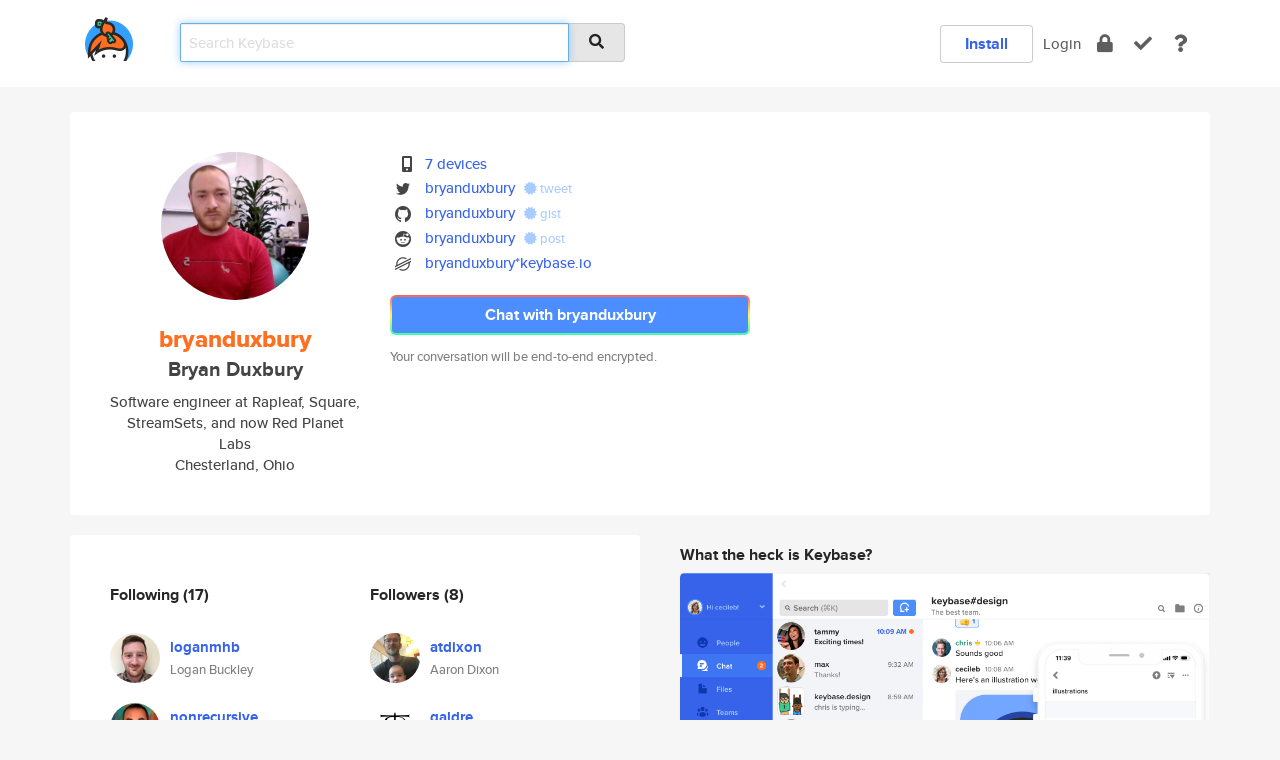

--- FILE ---
content_type: text/html; charset=utf-8
request_url: https://keybase.io/bryanduxbury
body_size: 7116
content:
<!DOCTYPE html>
<html id="">

  <!--~~~~~~~~~~~~~~~~~~~~~~~~~~~~~~~~~~~~~~~~~~~~~~~~~~~~~~~~~~~~~~~~~~~~~~~~

                              K E Y   B A S E

                            crypto for everyone

                        because no one we know ever
                      seems to have a public key. :-(

     No Google Analytics or other 3rd party hosted script tags on Keybase.

     And this has the added bonus that we'll never be able to serve ad code.

                                    \o/  \o/
                                  keybase team

  ~~~~~~~~~~~~~~~~~~~~~~~~~~~~~~~~~~~~~~~~~~~~~~~~~~~~~~~~~~~~~~~~~~~~~~~~~-->

  <head>
    <title>bryanduxbury (Bryan Duxbury) | Keybase</title>
    <meta       name="viewport"    content="width=device-width, initial-scale=1.0, maximum-scale=1.0, user-scalable=no">
    <link       href="/_/brew/_/52e9d104/sitewide-css.css"      rel="stylesheet">
    
    <script type="text/javascript" nonce="05283487-d784-48c4-917d-3ad22e89328f" src="/_/brew/_/906baaf9/sitewide-js.js"></script>

    <meta    charset="UTF-8" />
    

<meta name="Description" content="bryanduxbury (Bryan Duxbury) is now on Keybase, an open source app for encryption and cryptography."><meta property="og:description" content="bryanduxbury (Bryan Duxbury) is now on Keybase, an open source app for encryption and cryptography."><meta name="twitter:site" content="@bryanduxbury"><meta name="twitter:image" content="https://s3.amazonaws.com/keybase_processed_uploads/ab51cf4ded52db3cb0b3ca7d32741f05_360_360.jpg"><meta name="twitter:title" content="bryanduxbury (Bryan Duxbury) on Keybase"><meta name="twitter:description" content="bryanduxbury (Bryan Duxbury) is now on Keybase, an open source app for encryption and cryptography."><meta property="og:image"  content="https://s3.amazonaws.com/keybase_processed_uploads/ab51cf4ded52db3cb0b3ca7d32741f05_360_360.jpg"><meta property="og:image:width" content="360"><meta property="og:image:height" content="360">

    <script type="text/javascript" nonce="05283487-d784-48c4-917d-3ad22e89328f">
    window.csrf_token="lgHZIDZhZjllY2RiNGQ4Mzg5NzNlMTNmYWQ1M2YzNmY5MDA4zml44SvOAxcEAMDEIKwBf+v2Mu9ivmbsAb5snKeOQv5eJNLMkxaGIFSYlj3y";
    </script>
  </head>

  
  <body id="">
  <div class="run-mode run-mode-prod">
    <div class="grid-monitor"> 
      <input id="url_base" type="hidden" value="https://keybase.io/"/>

        <div id="navbar-top">
          <div class="navbar navbar-fixed-top navbar-default" role="navigation" data-active-tab="">

            <div class="container navbar-container">
              <div class="row">

                <div class="col-xs-2 col-sm-1">
                  <div class="navbar-header">
                    <div class="navbar-brand">
                      <a href="/" aria-label="home">
                        <img src="/images/icons/icon-keybase-logo-48.png" srcset="/images/icons/icon-keybase-logo-48@2x.png 2x" width="48" height="48" />
                      </a>
                    </div>
                    <div class="staging-notice">Keybase Staging Server</div>
                  </div>
                </div>

                <div class="col-xs-10 col-sm-5">
                  <div class="nav-search-wrapper">
                    <div class="input-group form-group">
                      <input type="text" class="form-control auto-focus nav-search-input  " data-focus-priority="0" placeholder="Search Keybase"
                      autocapitalize="off" autocorrect="off" autocomplete="off" spellcheck="false">
                      <span class="input-group-addon"><i class="fas fa-search"></i></span>
                    </div>
                  </div>
                </div>

                <div class="col-xs-12 col-sm-6">    

      <table class="nav navbar-right navbar-buttons pull-right">
        <tr>
        
            <td>
              
              <a href="/download" class="btn btn-secondary">Install</a>
            </td>
            <td><a onclick="return false;" href="#_" class="navbar-link link-login ">Login</a></td>
            <td class="nav-btn "><div class="auto-tooltip" title="Encrypt"><a href="/encrypt" aria-label="encrypt"><i class="fas fa-lock"></i></a></div></td>
            <td class="nav-btn " ><div class="auto-tooltip" title="Verify"><a href="/verify" aria-label="verify"><i class="fas fa-check"></i></a></div></td>
            <td class="hidden-xs nav-btn "   ><div class="auto-tooltip" title="Docs"><a href="http://book.keybase.io" aria-label="docs"><i class="fas fa-question"></i></a></div></td>
          
        </tr>
      </table>
</div>

              </div>
            </div>
          </div>
        </div>



      
    

<div id="autoreset-event-error" class="container alert alert-warning" style="text-align:center; display:none;">
  <span id="autoreset-event-error-msg">  </span>
  <button type="button" class="close"><span id="autoreset-event-error-close">×</span></button>
</div>
<div id="autoreset-event-success" class="container alert alert-success" style="text-align:center; display:none;">
  <span id="autoreset-event-success-msg">  </span>
  <button type="button" class="close"><span id="autoreset-event-success-close">×</span></button>
</div>




      
      <div class="modal modal-primary" id="shared-modal" data-backdrop="static">
      </div>

      
      <div class="content">
        

<input type="hidden" id="is-self-view" value="0">
<div id="page-user">


    <div class="user-header">
    <div class="container">
      <div class="row header-row kb-main-card">
        <div class="col-sm-4 col-lg-3 col-profile-heading">
          
<div class="profile-heading" data-username="bryanduxbury" data-uid="c037e734b271a4f4ebe1f98930e4a819">

  <div class="picture user-profile-picture">
    
        <img src="https://s3.amazonaws.com/keybase_processed_uploads/ab51cf4ded52db3cb0b3ca7d32741f05_360_360.jpg" class="img-circle" width="148" height="148">
      
  </div>


  <div class="full-name ">
    <div class="username ">bryanduxbury</div>
    
        Bryan Duxbury
      
  </div>
  

  
      <div class="bio">
        
            Software engineer at Rapleaf, Square, StreamSets, and now Red Planet Labs
          
      </div>
    
      <div class="location">
        
            Chesterland, Ohio
          
      </div>
    

</div>

        </div>
        <div class="col-sm-8 col-lg-9 col-identity-heading">
          
<div class="identity-heading">

  <div class="visible-xs">
    
<div class="track-action-wrapper">
  

  <span class="btn-gradient"><a href="#_" onclick="return false;" class="btn btn-primary   app-redirector app-redirector-primary" data-app-target="chat/bryanduxbury"><span class="hidden-xs">Chat with bryanduxbury</span><span class="visible-xs">Start a chat</span></a></span><br/>
  <span class="small">Your conversation will be end-to-end encrypted.</span>

  

</div>

  </div>

  <div class="row">
    <div class="col-sm-7">
        
    

        

  <div class="identity-table">
    
        <div class="it-item">
          <i class="icon-kb-iconfont-identity-devices"></i>
          <a href="/bryanduxbury/devices">7 devices</a>
        </div>
      
<div class="it-item">
  <img class="it-icon" width="16px" height="16px"
     srcset="/images/paramproofs/services/twitter/logo_black_16.png 16w, /images/paramproofs/services/twitter/logo_black_16@2x.png 32w" />

  <a href="https://twitter.com/bryanduxbury" rel="me">bryanduxbury</a>
  <span class="proof-tags">
  
        <a class="proof-tag proof-tag-state-1" href="https://twitter.com/bryanduxbury/status/1100039960705548288"><i class="fas fa-certificate"></i>
          tweet
        </a>
      
  </span>
</div>

<div class="it-item">
  <img class="it-icon" width="16px" height="16px"
     srcset="/images/paramproofs/services/github/logo_black_16.png 16w, /images/paramproofs/services/github/logo_black_16@2x.png 32w" />

  <a href="https://github.com/bryanduxbury" rel="me">bryanduxbury</a>
  <span class="proof-tags">
  
        <a class="proof-tag proof-tag-state-1" href="https://gist.github.com/b723e09d049d092dc20bf68b0359100d"><i class="fas fa-certificate"></i>
          gist
        </a>
      
  </span>
</div>

<div class="it-item">
  <img class="it-icon" width="16px" height="16px"
     srcset="/images/paramproofs/services/reddit/logo_black_16.png 16w, /images/paramproofs/services/reddit/logo_black_16@2x.png 32w" />

  <a href="https://reddit.com/user/bryanduxbury" rel="me">bryanduxbury</a>
  <span class="proof-tags">
  
        <a class="proof-tag proof-tag-state-1" href="https://www.reddit.com/r/KeybaseProofs/comments/aulv3y/my_keybase_proof_redditbryanduxbury/"><i class="fas fa-certificate"></i>
          post
        </a>
      
  </span>
</div>

          <div class="it-item">
            <img class="it-icon" width="16px" height="16px"
     srcset="/images/paramproofs/services/stellar/logo_black_16.png 16w, /images/paramproofs/services/stellar/logo_black_16@2x.png 32w" />

            <a href="#_" onclick="return false;" class="view-stellar-address"
              data-username="bryanduxbury">bryanduxbury*keybase.io</a>
          </div>
        
    <div class="clearfix"></div>
  </div>

        
<div class="identity-table">
  

  <div class="clearfix"></div>
</div>

    </div>
    <div class="col-sm-5 col-dropdown">
        

    </div>
  </div>

  

  <div class="hidden-xs">
    
<div class="track-action-wrapper">
  

  <span class="btn-gradient"><a href="#_" onclick="return false;" class="btn btn-primary btn-md app-redirector app-redirector-primary" data-app-target="chat/bryanduxbury"><span class="hidden-xs">Chat with bryanduxbury</span><span class="visible-xs">Start a chat</span></a></span><br/>
  <span class="small">Your conversation will be end-to-end encrypted.</span>

  

</div>

  </div>

</div>

        </div>
      </div>
    </div>
  </div>

  <div class="user-body">

    <div class="container">
      <div class="row">
        <div class="col-md-6 col-tracking-table">

          

          

<div class="tracking" id="profile-tracking-section">
  
    <div class="row">
      <div class="col-xs-12 kb-main-card">

          <div class="row">
            <div class="col-xs-6 tracking-col">
              <h4>Following <span class="num">(17)</span></h4>
              <table class="follower-table">
                
      <tr data-uid="55d1771fcff5c14a83d01ffc567f4b19" class="follower-row">
        <td>
          
              <a href="/loganmhb"><img class="img img-circle" src="https://s3.amazonaws.com/keybase_processed_uploads/79bbe34a30def64650f5dbd08df7d605_200_200.jpg" width="50" height="50"></a>
            
        </td>
        <td class="td-follower-info">
          <a href="/loganmhb" class="username ">loganmhb</a><br/>
          <span class="small">Logan Buckley</span>
        </td>
      </tr>
    
      <tr data-uid="51ecf87fa96b83bfffa6088d8fe66919" class="follower-row">
        <td>
          
              <a href="/nonrecursive"><img class="img img-circle" src="https://s3.amazonaws.com/keybase_processed_uploads/cf1d89afec69f251b3e5715085de0c05_200_200.jpg" width="50" height="50"></a>
            
        </td>
        <td class="td-follower-info">
          <a href="/nonrecursive" class="username ">nonrecursive</a><br/>
          <span class="small">Daniel Higginbotham</span>
        </td>
      </tr>
    
      <tr data-uid="3eb932a221363be72314a95b09112119" class="follower-row">
        <td>
          
              <a href="/atdixon"><img class="img img-circle" src="https://s3.amazonaws.com/keybase_processed_uploads/3e8e6a898e490682558d474ec6354605_200_200.jpg" width="50" height="50"></a>
            
        </td>
        <td class="td-follower-info">
          <a href="/atdixon" class="username ">atdixon</a><br/>
          <span class="small">Aaron Dixon</span>
        </td>
      </tr>
    
      <tr data-uid="2635cb7877c6b0840c7d713c3c23c719" class="follower-row">
        <td>
          
              <a href="/bhauman"><img class="img img-circle" src="https://s3.amazonaws.com/keybase_processed_uploads/eed34f49be29bfe06bddc65fcead7e05_200_200.jpg" width="50" height="50"></a>
            
        </td>
        <td class="td-follower-info">
          <a href="/bhauman" class="username ">bhauman</a><br/>
          <span class="small">Bruce Hauman</span>
        </td>
      </tr>
    
      <tr data-uid="123fd666aa39d376690cfa6570426d19" class="follower-row">
        <td>
          
              <a href="/danger"><img class="img img-circle" src="https://s3.amazonaws.com/keybase_processed_uploads/44e003df49bc07d748c8ec6d53e9f805_200_200.jpg" width="50" height="50"></a>
            
        </td>
        <td class="td-follower-info">
          <a href="/danger" class="username ">danger</a><br/>
          <span class="small">Jack Danger Canty</span>
        </td>
      </tr>
    
      <tr data-uid="14895f7f14e2ae773c28e94278166b00" class="follower-row">
        <td>
          
              <a href="/da3mon"><img class="img img-circle" src="https://s3.amazonaws.com/keybase_processed_uploads/640f5819979968230bb84fddab4cf805_200_200.jpg" width="50" height="50"></a>
            
        </td>
        <td class="td-follower-info">
          <a href="/da3mon" class="username ">da3mon</a><br/>
          <span class="small">da3mon</span>
        </td>
      </tr>
    
      <tr data-uid="6d0f02169ded4a54b56ac2074a49f900" class="follower-row">
        <td>
          
              <a href="/abhay"><img class="img img-circle" src="https://s3.amazonaws.com/keybase_processed_uploads/28b3a08f82ce277db052c57400c3f705_200_200_square_200.jpeg" width="50" height="50"></a>
            
        </td>
        <td class="td-follower-info">
          <a href="/abhay" class="username ">abhay</a><br/>
          <span class="small">Abhay Kumar</span>
        </td>
      </tr>
    
      <tr data-uid="0f5d13dbc5bdcfad584b695bc3c61519" class="follower-row">
        <td>
          
              <a href="/hugoduncan"><img class="img img-circle" src="https://s3.amazonaws.com/keybase_processed_uploads/569cccacc825f35ea3ba5906a1e44305_200_200.jpg" width="50" height="50"></a>
            
        </td>
        <td class="td-follower-info">
          <a href="/hugoduncan" class="username ">hugoduncan</a><br/>
          <span class="small">Hugo Duncan</span>
        </td>
      </tr>
    
      <tr data-uid="2bb8bb1a534fc866bd15fa7d796bcd00" class="follower-row">
        <td>
          
              <a href="/vlad902"><img class="img img-circle" src="/images/no-photo/placeholder-avatar-180-x-180.png" width="50" height="50"></a>
            
        </td>
        <td class="td-follower-info">
          <a href="/vlad902" class="username ">vlad902</a><br/>
          <span class="small">Vlad Tsyrklevich</span>
        </td>
      </tr>
    
      <tr data-uid="605bebef2d37d9695b767bc64725e119" class="follower-row">
        <td>
          
              <a href="/xshay"><img class="img img-circle" src="https://s3.amazonaws.com/keybase_processed_uploads/3f818d0b34b4d045adff9e9913b70905_200_200.jpg" width="50" height="50"></a>
            
        </td>
        <td class="td-follower-info">
          <a href="/xshay" class="username ">xshay</a><br/>
          <span class="small">Xavier Shay</span>
        </td>
      </tr>
    
    <tr>
      <td colspan="2">
        <button class="btn btn-block btn-default btn-load-more-followers"
          data-uid="c037e734b271a4f4ebe1f98930e4a819"
          data-last_uid="605bebef2d37d9695b767bc64725e119"
          data-reverse="1">Load 7 more
        </button>
    </td></tr>
  

              </table>
            </div>
            <div class="col-xs-6 trackers-col">
              <h4>Followers <span class="num">(8)</span></h4>
              <table class="follower-table">
                
      <tr data-uid="3eb932a221363be72314a95b09112119" class="follower-row">
        <td>
          
              <a href="/atdixon"><img class="img img-circle" src="https://s3.amazonaws.com/keybase_processed_uploads/3e8e6a898e490682558d474ec6354605_200_200.jpg" width="50" height="50"></a>
            
        </td>
        <td class="td-follower-info">
          <a href="/atdixon" class="username ">atdixon</a><br/>
          <span class="small">Aaron Dixon</span>
        </td>
      </tr>
    
      <tr data-uid="a4e5630720805438d1c761d6b8208619" class="follower-row">
        <td>
          
              <a href="/galdre"><img class="img img-circle" src="https://s3.amazonaws.com/keybase_processed_uploads/d258bf3e4735a76c7cbb78e711d77205_200_200.jpg" width="50" height="50"></a>
            
        </td>
        <td class="td-follower-info">
          <a href="/galdre" class="username ">galdre</a><br/>
          <span class="small">Timothy Dean</span>
        </td>
      </tr>
    
      <tr data-uid="e906c733238dde05727ab318b6639719" class="follower-row">
        <td>
          
              <a href="/dered88"><img class="img img-circle" src="https://s3.amazonaws.com/keybase_processed_uploads/19a010a253350fd66546b6acd6e50305_200_200.jpg" width="50" height="50"></a>
            
        </td>
        <td class="td-follower-info">
          <a href="/dered88" class="username ">dered88</a><br/>
          <span class="small">Christine Potvin</span>
        </td>
      </tr>
    
      <tr data-uid="ed82c7ccee225e6fad2549303fd5cf19" class="follower-row">
        <td>
          
              <a href="/thomas_kielbus"><img class="img img-circle" src="https://s3.amazonaws.com/keybase_processed_uploads/2e55edbb2bf0110fffe635447b5ddc05_200_200.jpg" width="50" height="50"></a>
            
        </td>
        <td class="td-follower-info">
          <a href="/thomas_kielbus" class="username ">thomas_kielbus</a><br/>
          <span class="small">Thomas Kielbus</span>
        </td>
      </tr>
    
      <tr data-uid="6d0f02169ded4a54b56ac2074a49f900" class="follower-row">
        <td>
          
              <a href="/abhay"><img class="img img-circle" src="https://s3.amazonaws.com/keybase_processed_uploads/28b3a08f82ce277db052c57400c3f705_200_200_square_200.jpeg" width="50" height="50"></a>
            
        </td>
        <td class="td-follower-info">
          <a href="/abhay" class="username ">abhay</a><br/>
          <span class="small">Abhay Kumar</span>
        </td>
      </tr>
    
      <tr data-uid="2635cb7877c6b0840c7d713c3c23c719" class="follower-row">
        <td>
          
              <a href="/bhauman"><img class="img img-circle" src="https://s3.amazonaws.com/keybase_processed_uploads/eed34f49be29bfe06bddc65fcead7e05_200_200.jpg" width="50" height="50"></a>
            
        </td>
        <td class="td-follower-info">
          <a href="/bhauman" class="username ">bhauman</a><br/>
          <span class="small">Bruce Hauman</span>
        </td>
      </tr>
    
      <tr data-uid="0f5d13dbc5bdcfad584b695bc3c61519" class="follower-row">
        <td>
          
              <a href="/hugoduncan"><img class="img img-circle" src="https://s3.amazonaws.com/keybase_processed_uploads/569cccacc825f35ea3ba5906a1e44305_200_200.jpg" width="50" height="50"></a>
            
        </td>
        <td class="td-follower-info">
          <a href="/hugoduncan" class="username ">hugoduncan</a><br/>
          <span class="small">Hugo Duncan</span>
        </td>
      </tr>
    
      <tr data-uid="90efb766252c4bb48f7e4ee158489019" class="follower-row">
        <td>
          
              <a href="/bdyh"><img class="img img-circle" src="https://s3.amazonaws.com/keybase_processed_uploads/4035ef528024e21d525ccc1d343d8605_200_200.jpg" width="50" height="50"></a>
            
        </td>
        <td class="td-follower-info">
          <a href="/bdyh" class="username ">bdyh</a><br/>
          <span class="small">Ben Horton</span>
        </td>
      </tr>
    

              </table>
            </div>
          </div>
        </div>
      </div>

    

  
      <div class="row row-other-people">
        <div class="col-xs-12 kb-main-card">
          <div class="row">
            <div class="col-xs-12">
              <h4>Browse others <span class="num">(15)</span></h4>
            </div>
            
                <div class="col-xs-6 trackers-col">
                  <table class="follower-table">
                    
      <tr data-uid="120a2abe0f7c65faeff700e52efc2219" class="follower-row">
        <td>
          
              <a href="/samanbeygifard"><img class="img img-circle" src="/images/no-photo/placeholder-avatar-180-x-180.png" width="50" height="50"></a>
            
        </td>
        <td class="td-follower-info">
          <a href="/samanbeygifard" class="username ">samanbeygifard</a><br/>
          <span class="small">Saman_Beygifard</span>
        </td>
      </tr>
    

                  </table>
                </div>
              
                <div class="col-xs-6 trackers-col">
                  <table class="follower-table">
                    
      <tr data-uid="12fbc15519e67fb411fc064bcbdd2e19" class="follower-row">
        <td>
          
              <a href="/egas"><img class="img img-circle" src="/images/no-photo/placeholder-avatar-180-x-180.png" width="50" height="50"></a>
            
        </td>
        <td class="td-follower-info">
          <a href="/egas" class="username ">egas</a><br/>
          <span class="small"></span>
        </td>
      </tr>
    

                  </table>
                </div>
              
                <div class="col-xs-6 trackers-col">
                  <table class="follower-table">
                    
      <tr data-uid="12369580396253ea7b7bf0c55ec7b319" class="follower-row">
        <td>
          
              <a href="/mrkoyen"><img class="img img-circle" src="https://s3.amazonaws.com/keybase_processed_uploads/ca6c6ed4eabd8721df9ada90f0b9c805_200_200.jpeg" width="50" height="50"></a>
            
        </td>
        <td class="td-follower-info">
          <a href="/mrkoyen" class="username ">mrkoyen</a><br/>
          <span class="small">Jeff Koyen</span>
        </td>
      </tr>
    

                  </table>
                </div>
              
                <div class="col-xs-6 trackers-col">
                  <table class="follower-table">
                    
      <tr data-uid="12904b21c69d5e2adda10b770e804e19" class="follower-row">
        <td>
          
              <a href="/funkypuma"><img class="img img-circle" src="https://s3.amazonaws.com/keybase_processed_uploads/9c47932da640c76f869ac261f71be405_200_200_square_200.png" width="50" height="50"></a>
            
        </td>
        <td class="td-follower-info">
          <a href="/funkypuma" class="username ">funkypuma</a><br/>
          <span class="small">Jeffrey Scelza</span>
        </td>
      </tr>
    

                  </table>
                </div>
              
                <div class="col-xs-6 trackers-col">
                  <table class="follower-table">
                    
      <tr data-uid="1203a29161b38f1390a399d6dc7b2c19" class="follower-row">
        <td>
          
              <a href="/renozhesnakema"><img class="img img-circle" src="https://s3.amazonaws.com/keybase_processed_uploads/2b9ba577513ab464585638e51326de05_200_200.jpg" width="50" height="50"></a>
            
        </td>
        <td class="td-follower-info">
          <a href="/renozhesnakema" class="username ">renozhesnakema</a><br/>
          <span class="small">Dulova Oktyabrina</span>
        </td>
      </tr>
    

                  </table>
                </div>
              
                <div class="col-xs-6 trackers-col">
                  <table class="follower-table">
                    
      <tr data-uid="12a2ca285fbad9d7195b53b1c72de919" class="follower-row">
        <td>
          
              <a href="/cqdyer"><img class="img img-circle" src="https://s3.amazonaws.com/keybase_processed_uploads/8c572f45ca66a8c698aa44dd5c155b05_200_200_square_200.jpeg" width="50" height="50"></a>
            
        </td>
        <td class="td-follower-info">
          <a href="/cqdyer" class="username ">cqdyer</a><br/>
          <span class="small">Caleb Dyer</span>
        </td>
      </tr>
    

                  </table>
                </div>
              
                <div class="col-xs-6 trackers-col">
                  <table class="follower-table">
                    
      <tr data-uid="12bae666d2d83f33d10a8f496e315319" class="follower-row">
        <td>
          
              <a href="/patrick246"><img class="img img-circle" src="https://s3.amazonaws.com/keybase_processed_uploads/530832064bd156167ce729e4ff62fc05_200_200.jpeg" width="50" height="50"></a>
            
        </td>
        <td class="td-follower-info">
          <a href="/patrick246" class="username ">patrick246</a><br/>
          <span class="small">Patrick Hahn</span>
        </td>
      </tr>
    

                  </table>
                </div>
              
                <div class="col-xs-6 trackers-col">
                  <table class="follower-table">
                    
      <tr data-uid="1236dcb3a4ced52890bf7c3159b87019" class="follower-row">
        <td>
          
              <a href="/chuseman"><img class="img img-circle" src="https://s3.amazonaws.com/keybase_processed_uploads/e90747ca04521d17d8f07799e8e61205_200_200.jpg" width="50" height="50"></a>
            
        </td>
        <td class="td-follower-info">
          <a href="/chuseman" class="username ">chuseman</a><br/>
          <span class="small">Chris Huseman</span>
        </td>
      </tr>
    

                  </table>
                </div>
              
                <div class="col-xs-6 trackers-col">
                  <table class="follower-table">
                    
      <tr data-uid="12b7094cf6f5ed4409f49e34dd467e19" class="follower-row">
        <td>
          
              <a href="/kbnavwf"><img class="img img-circle" src="https://s3.amazonaws.com/keybase_processed_uploads/45767ca3c603ee16cd66bc890727c805_200_200.jpg" width="50" height="50"></a>
            
        </td>
        <td class="td-follower-info">
          <a href="/kbnavwf" class="username ">kbnavwf</a><br/>
          <span class="small">Woife</span>
        </td>
      </tr>
    

                  </table>
                </div>
              
                <div class="col-xs-6 trackers-col">
                  <table class="follower-table">
                    
      <tr data-uid="127c917920621adf82b6e8d7fcb16d19" class="follower-row">
        <td>
          
              <a href="/markallanson"><img class="img img-circle" src="https://s3.amazonaws.com/keybase_processed_uploads/46b049371914812f964c4e809ace5605_200_200.jpg" width="50" height="50"></a>
            
        </td>
        <td class="td-follower-info">
          <a href="/markallanson" class="username ">markallanson</a><br/>
          <span class="small">Mark Allanson</span>
        </td>
      </tr>
    

                  </table>
                </div>
              
                <div class="col-xs-6 trackers-col">
                  <table class="follower-table">
                    
      <tr data-uid="12e035a51ce27014dbbbbab0b4e32419" class="follower-row">
        <td>
          
              <a href="/dhfisher"><img class="img img-circle" src="https://s3.amazonaws.com/keybase_processed_uploads/4db7264395fa79ab7de70fd4e82a8905_200_200.jpg" width="50" height="50"></a>
            
        </td>
        <td class="td-follower-info">
          <a href="/dhfisher" class="username ">dhfisher</a><br/>
          <span class="small"></span>
        </td>
      </tr>
    

                  </table>
                </div>
              
                <div class="col-xs-6 trackers-col">
                  <table class="follower-table">
                    
      <tr data-uid="127ac0275d7a968e6efb775af506f319" class="follower-row">
        <td>
          
              <a href="/slyhedgehog"><img class="img img-circle" src="https://s3.amazonaws.com/keybase_processed_uploads/6dfb21c8db5c9e2ad28d8c314eb60205_200_200.jpg" width="50" height="50"></a>
            
        </td>
        <td class="td-follower-info">
          <a href="/slyhedgehog" class="username ">slyhedgehog</a><br/>
          <span class="small">Adam Price</span>
        </td>
      </tr>
    

                  </table>
                </div>
              
                <div class="col-xs-6 trackers-col">
                  <table class="follower-table">
                    
      <tr data-uid="12821cb7e505d07d99f0270de9646319" class="follower-row">
        <td>
          
              <a href="/paganridgekydex"><img class="img img-circle" src="https://s3.amazonaws.com/keybase_processed_uploads/bbebef33fd857f43954289b31a2c3505_200_200.jpg" width="50" height="50"></a>
            
        </td>
        <td class="td-follower-info">
          <a href="/paganridgekydex" class="username ">paganridgekydex</a><br/>
          <span class="small">Pagan Ridge Kydex Solutions</span>
        </td>
      </tr>
    

                  </table>
                </div>
              
                <div class="col-xs-6 trackers-col">
                  <table class="follower-table">
                    
      <tr data-uid="129fbbc76fa132da78a2a4cdede76b19" class="follower-row">
        <td>
          
              <a href="/andrewsingh"><img class="img img-circle" src="https://s3.amazonaws.com/keybase_processed_uploads/f93f946769c4a78f93445a5f9b9f4105_200_200.jpg" width="50" height="50"></a>
            
        </td>
        <td class="td-follower-info">
          <a href="/andrewsingh" class="username ">andrewsingh</a><br/>
          <span class="small">Andrew Singh</span>
        </td>
      </tr>
    

                  </table>
                </div>
              
                <div class="col-xs-6 trackers-col">
                  <table class="follower-table">
                    
      <tr data-uid="12e43fbdbe486d3a51d6696ee31f4019" class="follower-row">
        <td>
          
              <a href="/kwitty"><img class="img img-circle" src="https://s3.amazonaws.com/keybase_processed_uploads/59799e0fa0b8b0015ddc359f3e146505_200_200.jpg" width="50" height="50"></a>
            
        </td>
        <td class="td-follower-info">
          <a href="/kwitty" class="username ">kwitty</a><br/>
          <span class="small"></span>
        </td>
      </tr>
    

                  </table>
                </div>
              
          </div>
        </div>
      </div>
    
</div>


        </div>
        <div class="col-md-6 col-stuff kb-sub-card">
          

<div class="command-line-examples hidden-xs">
  
      <h4>What the heck is Keybase?</h4>
    
  <img id="screenshot1" class="img img-responsive" src="/images/screenshots/keybase-nav-v2.png" width="1550" height="1103">
  <p style="text-align:center;margin-top:30px;"></p>

    <center style="margin-bottom:30px;">
      
    <div class="install-badge">
      <a
        href="#_"
        data-use-direct="true"
        data-target="https://prerelease.keybase.io/Keybase.dmg"
        data-platform="macOS"
        data-context="user-stuff-col"
        class="install-link"
      >
        <img
          srcset="/images/badges/install-badge-macos-168-56.png, /images/badges/install-badge-macos-168-56@2x.png 2x, /images/badges/install-badge-macos-168-56@3x.png 3x"
          src="/images/badges/install-badge-macos-168-56@3x.png"
          width="168"
          height="56"
        >
      </a>

      
    </div>
  

    </center>

  
      <h3 id="keybase-is-an-open-source-app">Keybase is an open source app</h3>
<p>Keybase comes with everything you need to manage your identity,
create secure chats, and share files privately. It&#39;s free.</p>
<p>It&#39;s fun too.</p>
<p>Over 100,000 people have joined Keybase so far to prove their identities, and it&#39;s growing rapidly.</p>

    



</div>

        </div>
      </div>
    </div>
  </div>

</div>

      </div>

      <div class="footer">
  
      <div class="container hidden-xs">
        <div class="row">
          <div class="col-xs-12 col-sm-6 col-md-5 col-lg-4">
            <img src="/images/walkthrough/footprints_transp.png"  class="img-responsive" width="1000" height="272">
          </div>
        </div>
      </div>
    

<div class="container text-center hidden-xs">
  <div>

    <small>
      Keybase, 2026
    | Available within Tor at <strong>http://keybase5wmilwokqirssclfnsqrjdsi7jdir5wy7y7iu3tanwmtp6oid.onion</strong><br/><br/>

    </small>

      <a href="/download">install Keybase</a>
      | <a href="/blog">read our blog</a>
      | <a href="/docs">documentation</a>
      | <a href="/docs/bug_reporting">bug reporting</a>
      | <a href="/docs/secadv">security advisories</a>
      <br><a href="/docs/terms">terms</a>
      &amp; <a href="/docs/privacypolicy">privacy</a>
      &amp; <a href="/docs/california-ccpa">california ccpa</a>
      &amp; <a href="/docs/acceptable-use-policy">acceptable use</a><br>
        <a href="/jobs">jobs @ keybase</a>
    </div>
  </div>
</div>
<div class="container text-center visible-xs" id="mobile-footer" style="padding:20px 0">

  

  <div style="margin-bottom:20px">
    <a href="https://github.com/keybase/client/issues" rel="noopener noreferrer">Please send us feedback &amp; bug reports</a>.
  </div>
  Keybase, 2026
    | <a href="/blog">read our blog</a>
    <br><a href="/docs/terms">terms</a>
    &amp; <a href="/docs/privacypolicy">privacy</a>
    &amp; <a href="/docs/secadv">security advisories</a>
    &amp; <a href="/docs/california-ccpa">california ccpa</a>
    &amp; <a href="/docs/acceptable-use-policy">acceptable use</a>
  </div>
</div>


    </div>
  </div>
  <script type="text/javascript" nonce="05283487-d784-48c4-917d-3ad22e89328f">
    window.session = new Session()
    window.run_mode = "prod";
  </script>
  </body>
</html>
